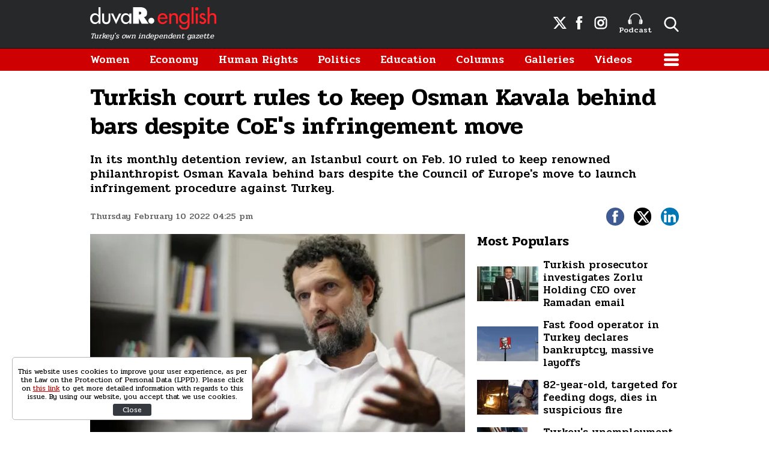

--- FILE ---
content_type: text/html; charset=UTF-8
request_url: https://www.duvarenglish.com/turkish-court-rules-to-keep-osman-kavala-behind-bars-despite-coes-infringement-move-news-60349
body_size: 8720
content:
<!doctype html>
<html lang="en">
    <head>
        <meta charset="UTF-8">
        <title>Turkish court rules to keep Osman Kavala behind bars despite CoE&#039;s infringement move</title>
        <meta name="description" content="In its monthly detention review, an Istanbul court on Feb. 10 ruled to keep renowned philanthropist Osman Kavala behind bars despite the Council of Europe&#039;s move to launch infringement procedure against Turkey.">
        <meta name="viewport" content="width=device-width, initial-scale=1, shrink-to-fit=no">
        <meta http-equiv="x-dns-prefetch-control" content="on" />
        <link rel="dns-prefetch" href="https://i.duvarenglish.com" />
        <link rel="dns-prefetch" href="https://s.duvarenglish.com" />
        <link rel="dns-prefetch" href="https://v.duvarenglish.com" />
        <script type="application/ld+json">
    {
        "@context":"https://schema.org",
        "@type":"WebSite",
        "url":"https://www.duvarenglish.com"
    }
</script>        
    <meta http-equiv="last-modified" content="2022-02-10T16:45:25+03:00" />
    <meta property="og:title" content="Turkish court rules to keep Osman Kavala behind bars despite CoE&#039;s infringement move"/>
    <meta property="og:type" content="article"/>
    <meta property="og:url" content="https://www.duvarenglish.com/turkish-court-rules-to-keep-osman-kavala-behind-bars-despite-coes-infringement-move-news-60349"/>
    <meta property="og:description" content="In its monthly detention review, an Istanbul court on Feb. 10 ruled to keep renowned philanthropist Osman Kavala behind bars despite the Council of Europe&#039;s move to launch infringement procedure against Turkey."/>
    <meta property="og:image" content="https://i.duvarenglish.com/2/1280/720/storage/files/images/2021/03/01/osman-kavala-Y3xE_cover.jpg"/>
    <meta property="og:image:width" content="1280" />
    <meta property="og:image:height" content="720" />
    <meta property="og:site_name" content="Duvar English"/>
    <link rel="image_src" href="https://i.duvarenglish.com/2/1280/720/storage/files/images/2021/03/01/osman-kavala-Y3xE_cover.jpg" type="image/jpeg" />
    <meta name="thumbnail_height" content="100" />
    <meta name="thumbnail_width" content="100" />
    <link rel="thumbnail" type="image/jpeg" href="https://i.duvarenglish.com/2/100/100/storage/files/images/2021/03/01/osman-kavala-Y3xE_cover.jpg" />
    <link rel="canonical" href="https://www.duvarenglish.com/turkish-court-rules-to-keep-osman-kavala-behind-bars-despite-coes-infringement-move-news-60349" />
    <link rel="amphtml" href="https://www.duvarenglish.com/amp/turkish-court-rules-to-keep-osman-kavala-behind-bars-despite-coes-infringement-move-news-60349">
    <meta property="twitter:site" content="@duvarenglish"/>
    <meta property="twitter:creator" content="@duvarenglish" />
    <meta property="twitter:card" content="summary_large_image"/>
    <meta property="twitter:url" content="https://www.duvarenglish.com/turkish-court-rules-to-keep-osman-kavala-behind-bars-despite-coes-infringement-move-news-60349"/>
    <meta property="twitter:domain" content="https://www.duvarenglish.com"/>
    <meta property="twitter:title" content="Turkish court rules to keep Osman Kavala behind bars despite CoE&#039;s infringement move"/>
    <meta property="twitter:image" content="https://i.duvarenglish.com/2/1280/720/storage/files/images/2021/03/01/osman-kavala-Y3xE_cover.jpg"/>
    <meta property="twitter:description" content="In its monthly detention review, an Istanbul court on Feb. 10 ruled to keep renowned philanthropist Osman Kavala behind bars despite the Council of Europe&#039;s move to launch infringement procedure against Turkey."/>
    <meta name="robots" content="max-image-preview:large">

    <meta name="DC.Title" content="Turkish court rules to keep Osman Kavala behind bars despite CoE&#039;s infringement move" />
<meta name="DC.Creator" content="Duvar English" />
<meta name="DC.Subject" content="Turkish court rules to keep Osman Kavala behind bars despite CoE&#039;s infringement move" />
<meta name="DC.Description" content="In its monthly detention review, an Istanbul court on Feb. 10 ruled to keep renowned philanthropist Osman Kavala behind bars despite the Council of Europe&#039;s move to launch infringement procedure against Turkey." />
<meta name="DC.Publisher" content="Duvar English" />
<meta name="DC.Contributor" content="Duvar English" />
<meta name="DC.Date" content="10-02-2022" />
<meta name="DC.Type" content="Text" />
<meta name="DC.Source" content="https://www.duvarenglish.com/turkish-court-rules-to-keep-osman-kavala-behind-bars-despite-coes-infringement-move-news-60349" />
<meta name="DC.Language" content="tr-TR" />    
	<script type="application/ld+json">
{
	"@context": "https://schema.org",
	"@type": "BreadcrumbList",
	"itemListElement": [{
		"@type": "ListItem",
		"position": 1,
		"name": "Duvar English",
		"item": "https://www.duvarenglish.com"
	},{
		"@type": "ListItem",
		"position": 2,
		"name": "Human Rights",
		"item": "https://www.duvarenglish.com/human-rights"
	},{
		"@type": "ListItem",
		"position": 3,
		"name": "Turkish court rules to keep Osman Kavala behind bars despite CoE&#039;s infringement move",
		"item": "https://www.duvarenglish.com/turkish-court-rules-to-keep-osman-kavala-behind-bars-despite-coes-infringement-move-news-60349"
	}]
}
</script>
	
    <script type="application/ld+json">
        {
            "@context":"http://schema.org",
            "@type":"NewsArticle",
            "inLanguage":"en-US",
            "articleSection":"Human Rights",
            "mainEntityOfPage":{"@type":"WebPage","@id":"https://www.duvarenglish.com/turkish-court-rules-to-keep-osman-kavala-behind-bars-despite-coes-infringement-move-news-60349"},
            "headline":"Turkish court rules to keep Osman Kavala behind bars despite CoE&#039;s infringement move",
            "alternativeHeadline":"Turkish court rules to keep Osman Kavala behind bars despite CoE&#039;s infringement move",
            "genre":"news",
            "isFamilyFriendly":"True",
            "publishingPrinciples":"https://www.duvarenglish.com/privacy-policy-page",
            "wordCount":"1974",
            "typicalAgeRange":"7-",
            "keywords":"Turkey,Kavala,Osman Kavala,Turkish court",
            "image": {"@type": "ImageObject", "url": "https://i.duvarenglish.com/2/1280/720/storage/files/images/2021/03/01/osman-kavala-Y3xE_cover.jpg.webp", "width":"1280","height":"720"},
            "dateCreated":"2022-02-10T16:43:47+03:00",
            "datePublished":"2022-02-10T16:25:00+03:00",
            "dateModified":"2022-02-10T16:45:25+03:00",
            "description":"In its monthly detention review, an Istanbul court on Feb. 10 ruled to keep renowned philanthropist Osman Kavala behind bars despite the Council of Europe&#039;s move to launch infringement procedure against Turkey.",
            "articleBody":"Duvar English 
An Istanbul court on Feb. 10 ruled to keep renowned philanthropist Osman Kavala behind bars by majority vote in a monthly detention review. The ruling came despite the Council of Europe (CoE)&#039;s move to launch infringement procedure against Turkey.
The next hearing of the case will take place on Feb. 21.
In its justification, the Istanbul 13th Heavy Penal Court said that the judicial control measures will &quot;stay insufficient considering that there has been no change in the legal situation since the last-dated evaluation and taking into account the nature of the crime charged to the accused Mehmet Osman Kavala as well as the stage of the trial.&quot; 
One judge had a dissenting opinion saying that Kavala&#039;s defense had been already taken and the evidence had been already collected. 
Last week, President Recep Tayyip Erdoğan said that Turkey will not respect the Council of Europe if it does not respect Turkish courts. 
The Committee of Ministers, the executive organ of the Council of Europe (CoE), on Feb. 2 voted on the transfer of the Osman Kavala case to the European Court of Human Rights (ECHR). With this ruling, the infringement procedure against Turkey has officially started.
Kavala was arrested in 2017 on charges that he helped to plan the 2013 Gezi Park protests in Turkey. He was cleared of these charges in February 2020 but immediately arrested on charges that he orchestrated the July 2016 coup attempt. Kavala has been held in pre-trial detention for over four years without a conviction.
In 2019, the ECHR said Kavala&#039;s ongoing imprisonment was political and called on Turkey to free him.
Turkey will not respect Council of Europe&#039;s ruling on Osman Kavala, says ErdoğanPolitics
Council of Europe officially launches infringement procedure against Turkey over Osman Kavala caseHuman Rights
Turkish court rules to keep Osman Kavala behind bars despite warning by Council of EuropeHuman Rights
 ",
            "author": {"@type": "Person", "name": "Didem Atakan"},
            "publisher": {"@type": "Organization", "name": "Duvar English", "logo": {"@type": "ImageObject", "url": "https://s.duvarenglish.com/assets/web/images/logo.png", "width": 453, "height": 81}}
        }
    </script>
        <script type="application/ld+json">
    { "@context": "http://schema.org", "@type": "CreativeWork", "keywords": "Turkey,Kavala,Osman Kavala,Turkish court"}
    </script>
    
        <link rel="apple-touch-icon" sizes="57x57" href="https://s.duvarenglish.com/assets/web/icons/apple-icon-57x57.png">
        <link rel="apple-touch-icon" sizes="60x60" href="https://s.duvarenglish.com/assets/web/icons/apple-icon-60x60.png">
        <link rel="apple-touch-icon" sizes="72x72" href="https://s.duvarenglish.com/assets/web/icons/apple-icon-72x72.png">
        <link rel="apple-touch-icon" sizes="76x76" href="https://s.duvarenglish.com/assets/web/icons/apple-icon-76x76.png">
        <link rel="apple-touch-icon" sizes="114x114" href="https://s.duvarenglish.com/assets/web/icons/apple-icon-114x114.png">
        <link rel="apple-touch-icon" sizes="120x120" href="https://s.duvarenglish.com/assets/web/icons/apple-icon-120x120.png">
        <link rel="apple-touch-icon" sizes="144x144" href="https://s.duvarenglish.com/assets/web/icons/apple-icon-144x144.png">
        <link rel="apple-touch-icon" sizes="152x152" href="https://s.duvarenglish.com/assets/web/icons/apple-icon-152x152.png">
        <link rel="apple-touch-icon" sizes="180x180" href="https://s.duvarenglish.com/assets/web/icons/apple-icon-180x180.png">
        <link rel="icon" type="image/png" sizes="192x192"  href="https://s.duvarenglish.com/assets/web/icons/android-icon-192x192.png">
        <link rel="icon" type="image/png" sizes="32x32" href="https://s.duvarenglish.com/assets/web/icons/favicon-32x32.png">
        <link rel="icon" type="image/png" sizes="96x96" href="https://s.duvarenglish.com/assets/web/icons/favicon-96x96.png">
        <link rel="icon" type="image/png" sizes="16x16" href="https://s.duvarenglish.com/assets/web/icons/favicon-16x16.png">
        <link rel="manifest" href="https://www.duvarenglish.com/assets/web/icons/manifest.json">
        <meta name="msapplication-TileColor" content="#ffffff">
        <meta name="msapplication-TileImage" content="https://s.duvarenglish.com/assets/web/icons/ms-icon-144x144.png">
        <meta name="theme-color" content="#ffffff">
        <link rel="stylesheet" href="https://s.duvarenglish.com/assets/web/css/build.css?id=ce809b3190a48ace9287">
        <script type="99dc6ded745dadf3e802acdd-text/javascript">
            (function (i, s, o, g, r, a, m) {
                i['GoogleAnalyticsObject'] = r;
                i[r] = i[r] || function () {
                    (i[r].q = i[r].q || []).push(arguments)
                }, i[r].l = 1 * new Date();
                a = s.createElement(o), m = s.getElementsByTagName(o)[0];
                a.async = 1;
                a.src = g;
                m.parentNode.insertBefore(a, m)
            })(window, document, 'script', 'https://www.google-analytics.com/analytics.js', 'ga');
            ga('create', 'UA-81073014-3', 'auto');
            ga('send', 'pageview');
        </script>

        <script type="99dc6ded745dadf3e802acdd-text/javascript">
            var googletag = googletag || {};
            googletag.cmd = googletag.cmd || [];
            (function() {
                var gads = document.createElement('script');
                gads.async = true;
                gads.type = 'text/javascript';
                var useSSL = 'https:' == document.location.protocol;
                gads.src = (useSSL ? 'https:' : 'http:') +  '//www.googletagservices.com/tag/js/gpt.js';
                var node = document.getElementsByTagName('script')[0];
                node.parentNode.insertBefore(gads, node);
            })();
        </script>

        <script type="99dc6ded745dadf3e802acdd-text/javascript">
googletag.cmd.push(function() {
googletag.defineSlot('/57135183/DuvarEnglish-Desktop-Masthead', [[728, 90], [970, 250]], 'div-gpt-ad-1613460868326-0').addService(googletag.pubads());
googletag.defineSlot('/57135183/Duvar-English-Skyscraper-Sag', [120, 600], 'div-gpt-ad-1622185771800-0').addService(googletag.pubads());
googletag.defineSlot('/57135183/Duvar-English-Skyscraper-Sol', [120, 600], 'div-gpt-ad-1622185914227-0').addService(googletag.pubads());
googletag.pubads().enableSingleRequest();
googletag.pubads().collapseEmptyDivs();
googletag.enableServices();
});
</script>

                <meta name="google-site-verification" content="o3IWEmnnE3PH_a0jSjog8nlz5yS-j92zrVaEz8R605U" />

<!-- Global site tag (gtag.js) - Google Analytics -->
<script async src="https://www.googletagmanager.com/gtag/js?id=G-GDPM3G1MN7" type="99dc6ded745dadf3e802acdd-text/javascript"></script>
<script type="99dc6ded745dadf3e802acdd-text/javascript">
  window.dataLayer = window.dataLayer || [];
  function gtag(){dataLayer.push(arguments);}
  gtag('js', new Date());

  gtag('config', 'G-GDPM3G1MN7');
</script>

<meta name="yandex-verification" content="f9e7ebf73678e644" />

<!-- Yandex.Metrika counter -->
<script type="99dc6ded745dadf3e802acdd-text/javascript">
   (function(m,e,t,r,i,k,a){m[i]=m[i]||function(){(m[i].a=m[i].a||[]).push(arguments)};
   m[i].l=1*new Date();
   for (var j = 0; j < document.scripts.length; j++) {if (document.scripts[j].src === r) { return; }}
   k=e.createElement(t),a=e.getElementsByTagName(t)[0],k.async=1,k.src=r,a.parentNode.insertBefore(k,a)})
   (window, document, "script", "https://mc.yandex.ru/metrika/tag.js", "ym");

   ym(100306834, "init", {
        clickmap:true,
        trackLinks:true,
        accurateTrackBounce:true
   });
</script>
<noscript><div><img src="https://mc.yandex.ru/watch/100306834" style="position:absolute; left:-9999px;" alt="" /></div></noscript>
<!-- /Yandex.Metrika counter -->

    </head>
    <body>
        <div class="app-wrapper">
            <div class="adpro-pageskin-container">
                <header class="app-header">
    <div class="top">
        <div class="container d-flex align-items-center justify-content-end">
            <a href="/" title="Duvar English" class="logo mr-auto">
                <img src="https://s.duvarenglish.com/assets/web/images/header-logo.svg" srcset="https://s.duvarenglish.com/assets/web/images/header-logo@2x.svg 2x" class="header-logo" alt="Duvar English" />
                <span>Turkey's own independent gazette</span>
            </a>
            <div class="right-side_wrapper">
                <a href="https://twitter.com/duvarenglish/" target="_blank" title="Duvar English Twitter" class="social"><span class="icon-twitterx-white"></span></a>
                <a href="https://www.facebook.com/duvarenglish/" target="_blank" title="Duvar English Facebook" class="social"><span class="icon-facebook-white"></span></a>
                <a href="https://www.instagram.com/duvarenglish/" target="_blank" title="Duvar English Instagram" class="social"><span class="icon-instagram-white"></span></a>
                <a href="https://www.duvarenglish.com/podcast" title="Podcast" class="podcast"><img src="https://s.duvarenglish.com/assets/web/icons/podcast-white.svg" class="podcast-white" alt="Podcast" />Podcast</a>
                <span data-action="open-search" class="open-search icon-search-white"></span>
            </div>
            <span data-action="open-menu" class="menu-button icon-menu-white"></span>
            <div class="searchbar">
                <form method="get" action="https://www.duvarenglish.com/search">
                    <input type="text" name="key" class="form-control" placeholder="What do you want to search?" autocomplete="false" />
                    <span data-action="close-search" class="icon-close-black icon-close"></span>
                </form>
            </div>
        </div>
    </div>

    <div class="bottom">
        <div class="container">
            <nav role="navigation">
                                <a href="https://www.duvarenglish.com/women" title="Women">Women</a>
                                <a href="https://www.duvarenglish.com/economy" title="Economy">Economy</a>
                                <a href="https://www.duvarenglish.com/human-rights" title="Human Rights">Human Rights</a>
                                <a href="https://www.duvarenglish.com/politics" title="Politics">Politics</a>
                                <a href="https://www.duvarenglish.com/education" title="Education">Education</a>
                                <a href="https://www.duvarenglish.com/columns">Columns</a>
                                <a href="https://www.duvarenglish.com/gallery">Galleries</a>
                                                <a href="https://www.duvarenglish.com/video">Videos</a>
                                <span data-action="open-menu" class="menu-button icon-menu-white"></span>
            </nav>
        </div>
    </div>

    <div class="mobile-header">
        <div class="container">
            <a href="/" title="Duvar English" class="mr-auto logo">
                <img src="https://s.duvarenglish.com/assets/web/images/header-logo.svg" srcset="https://s.duvarenglish.com/assets/web/images/header-logo@2x.svg 2x" class="header-logo" alt="Duvar English" />
            </a>
            <div class="menu-search_wrapper">
                <span data-action="open-search" class="open-search icon-search-white"></span>
                <span data-action="open-menu" class="menu-button icon-menu-white"></span>
            </div>
            <div class="searchbar">
                <form method="get" action="https://www.duvarenglish.com/search">
                    <input type="text" name="key" class="form-control" placeholder="What do you want to search?" autocomplete="false" />
                    <span data-action="close-search" class="icon-close-black icon-close"></span>
                </form>
            </div>
        </div>
    </div>
</header>                <main class="app-container" role="main">
                                        <!-- ADV TOWER -->
                    <div class="container position-relative ad-tower-container">
                        <div class="ad-left d-none d-lg-block">
                            <div>
                                <div class="adpro desktop-ad text-center ">
    <!-- /57135183/Duvar-English-Skyscraper-Sol --><div id='div-gpt-ad-1622185914227-0' style='min-width: 120px; min-height: 600px;'><script type="99dc6ded745dadf3e802acdd-text/javascript">googletag.cmd.push(function() { googletag.display('div-gpt-ad-1622185914227-0'); });</script></div>
</div>                            </div>
                        </div>
                        <div class="ad-right d-none d-lg-block">
                            <div>
                                <div class="adpro desktop-ad text-center ">
    <!-- /57135183/Duvar-English-Skyscraper-Sag --><div id='div-gpt-ad-1622185771800-0' style='min-width: 120px; min-height: 600px;'><script type="99dc6ded745dadf3e802acdd-text/javascript">googletag.cmd.push(function() { googletag.display('div-gpt-ad-1622185771800-0'); });</script></div>
</div>                            </div>
                        </div>
                    </div>
                    <!-- /ADV TOWER -->
                                        <div class="container">
                        <div class="adpro desktop-ad text-center mb-3">
    <!-- /57135183/DuvarEnglish-Desktop-Masthead --><div id='div-gpt-ad-1613460868326-0'><script type="99dc6ded745dadf3e802acdd-text/javascript">googletag.cmd.push(function() { googletag.display('div-gpt-ad-1613460868326-0'); });</script></div>
</div>                            <section id="infinity-container">
        <article class="row content-detail infinity-item" data-id="6205169312562540fd5d3d65" data-title="Turkish court rules to keep Osman Kavala behind bars despite CoE&#039;s infringement move" data-url="https://www.duvarenglish.com/turkish-court-rules-to-keep-osman-kavala-behind-bars-despite-coes-infringement-move-news-60349" data-next="https://www.duvarenglish.com/ankara-bar-association-members-continue-to-resign-in-protest-of-refusal-to-release-torture-report-of-gulenists-news-60343">
        <div class="col-12">
        <header>
            <h1>Turkish court rules to keep Osman Kavala behind bars despite CoE&#039;s infringement move</h1>
            <h2>In its monthly detention review, an Istanbul court on Feb. 10 ruled to keep renowned philanthropist Osman Kavala behind bars despite the Council of Europe&#039;s move to launch infringement procedure against Turkey.</h2>
            <div class="info">
                <time datetime="2022-02-10T16:25:00+03:00" class="pubdate">Thursday February 10 2022 04:25 pm</time>
                <div class="social-shares">
    <a href="https://www.facebook.com/share.php?u=https://www.duvarenglish.com/turkish-court-rules-to-keep-osman-kavala-behind-bars-despite-coes-infringement-move-news-60349" target="_blank" rel="nofollow" title="Share with Facebook" class="facebook">
        <span class="icon-facebook-white"></span>
    </a>
    <a href="https://twitter.com/intent/tweet?=related=Duvar English&text=Turkish court rules to keep Osman Kavala behind bars despite CoE&#039;s infringement move&url=https%3A%2F%2Fwww.duvarenglish.com%2Fturkish-court-rules-to-keep-osman-kavala-behind-bars-despite-coes-infringement-move-news-60349" target="_blank" rel="nofollow" title="Share with Twitter" class="twitter">
        <span class="icon-twitterx-white"></span>
    </a>
    <a href="https://www.linkedin.com/cws/share?url=https%3A%2F%2Fwww.duvarenglish.com%2Fturkish-court-rules-to-keep-osman-kavala-behind-bars-despite-coes-infringement-move-news-60349" target="_blank" rel="nofollow" title="Share with Linkedin" class="linkedin">
        <span class="icon-linkedin-white"></span>
    </a>
    <a href="whatsapp://send?text=Turkish+court+rules+to+keep+Osman+Kavala+behind+bars+despite+CoE%27s+infringement+move-https%3A%2F%2Fwww.duvarenglish.com%2Fturkish-court-rules-to-keep-osman-kavala-behind-bars-despite-coes-infringement-move-news-60349" target="_blank" rel="nofollow" title="Share with Whatsapp" class="whatsapp d-block d-sm-none">
        <span class="icon-whatsapp-white"></span>
    </a>
</div>            </div>
        </header>
    </div>  
    <div class="col-12 col-lg mw0">

        <div class="content-side">
                        <div data-load class="v-image news-image">
	<figure style="position:relative;">
				<div style="padding-top: 56.25%"></div>
				<bp-image-component :retina="false" :ratio="1.7777777777778" :mode="2" :webp="true"
			:lazy="true" :resize="true" alt="Turkish court rules to keep Osman Kavala behind bars despite CoE&#039;s infringement move"
			lazy-src="https://i.duvarenglish.com/{mode}/{width}/{height}/storage/files/images/2021/03/01/osman-kavala-Y3xE_cover.jpg"  style="position: absolute; left:0; right: 0; top:0; bottom:0;" >
			<noscript>
				<img src="https://i.duvarenglish.com/storage/files/images/2021/03/01/osman-kavala-Y3xE_cover.jpg" alt="Turkish court rules to keep Osman Kavala behind bars despite CoE&#039;s infringement move">
			</noscript>
		</bp-image-component>
			</figure>
</div>                        <div class="content-text">
                <p><strong>Duvar English&nbsp;</strong></p>
<p>An Istanbul court on Feb. 10 ruled to keep renowned philanthropist Osman Kavala behind bars by majority vote in a monthly detention review. The ruling came despite the Council of Europe (CoE)'s move to launch infringement procedure against Turkey.</p>
<p>The next hearing of the case will take place on Feb. 21.</p>
<p>In its justification, the Istanbul 13th Heavy Penal Court said that the judicial control measures will "stay insufficient considering that there has been no change in the legal situation since the last-dated evaluation and taking into account the nature of the crime charged to the accused Mehmet Osman Kavala as well as the stage of the trial."&nbsp;</p>
<p>One judge had a dissenting opinion saying that Kavala's defense had been already taken and the evidence had been already collected.&nbsp;</p>
<p>Last week, President Recep Tayyip Erdo&#287;an said that Turkey&nbsp;will not respect the Council of Europe if it does not respect Turkish courts.&nbsp;</p>
<p>The Committee of Ministers, the executive organ of the Council of Europe (CoE), on Feb. 2 voted on the transfer of the Osman Kavala case to the European Court of Human Rights (ECHR). With this ruling, the infringement procedure against Turkey has officially started.</p>
<p>Kavala was arrested in 2017 on charges that he helped to plan the 2013 Gezi Park protests in Turkey. He was cleared of these charges in February 2020 but immediately arrested on charges that he orchestrated the July 2016 coup attempt. Kavala has been held in pre-trial detention for over four years without a conviction.</p>
<p>In 2019, the ECHR said Kavala's ongoing imprisonment was political and called on Turkey to free him.</p>
<div class="mceNonEditable related-news" data-id="60291"><a title="Turkey will not respect Council of Europe's ruling on Osman Kavala, says Erdo&#287;an" href="https://www.duvarenglish.com/turkey-will-not-respect-council-of-europes-ruling-on-osman-kavala-says-erdogan-news-60291"><img src="https://i.duvarenglish.com/storage/files/images/2022/02/03/erdogan-Kz6O_cover.jpg" alt="Turkey will not respect Council of Europe's ruling on Osman Kavala, says Erdo&#287;an">Turkey will not respect Council of Europe's ruling on Osman Kavala, says Erdo&#287;an<em>Politics</em></a></div>
<div class="mceNonEditable related-news" data-id="60287"><a title="Council of Europe officially launches infringement procedure against Turkey over Osman Kavala case" href="https://www.duvarenglish.com/council-of-europe-officially-launches-infringement-procedure-against-turkey-over-osman-kavala-case-news-60287"><img src="https://i.duvarenglish.com/storage/files/images/2021/03/01/osman-kavala-Y3xE_cover.jpg" alt="Council of Europe officially launches infringement procedure against Turkey over Osman Kavala case">Council of Europe officially launches infringement procedure against Turkey over Osman Kavala case<em>Human Rights</em></a></div>
<div class="mceNonEditable related-news" data-id="60151"><a title="Turkish court rules to keep Osman Kavala behind bars despite warning by Council of Europe" href="https://www.duvarenglish.com/turkish-court-rules-to-keep-osman-kavala-behind-bars-despite-warning-by-council-of-europe-news-60151"><img src="https://i.duvarenglish.com/storage/files/images/2021/10/26/kavala-9s7r_cover.jpg" alt="Turkish court rules to keep Osman Kavala behind bars despite warning by Council of Europe">Turkish court rules to keep Osman Kavala behind bars despite warning by Council of Europe<em>Human Rights</em></a></div>
<p>&nbsp;</p>
            </div>
                                    <div class="tags">
                <span>Topics</span>
                                <a href="https://www.duvarenglish.com/topics/turkey" title="Turkey">Turkey</a>
                                <a href="https://www.duvarenglish.com/topics/kavala" title="Kavala">Kavala</a>
                                <a href="https://www.duvarenglish.com/topics/osman-kavala" title="Osman Kavala">Osman Kavala</a>
                                <a href="https://www.duvarenglish.com/topics/turkish-court" title="Turkish court">Turkish court</a>
                            </div>
                        <div class="adpro" data-page="339" data-region="1590" data-category="-1"></div>
        </div>
        <!-- İLGİNİZİ ÇEKEBİLİR -->
    </div>
    <div class="col-12 col-lg-auto w-330 d-none d-lg-block">
        <aside>

            <div class="adpro" data-page="339" data-region="1587" data-category="-1"></div>

            

            <div class="popular-content_widget">
    <div class="title">
        <span class="name">Most Populars</span>
    </div>
        <a href="https://www.duvarenglish.com/turkish-prosecutor-investigates-zorlu-holding-ceo-over-ramadan-email-news-65743" title="Turkish prosecutor investigates Zorlu Holding CEO over Ramadan email" class="box image-left_text-right">

        <div data-load class="v-image">
	<figure style="position:relative;">
				<div style="padding-top: 56.25%"></div>
				<bp-image-component :retina="false" :ratio="1.7777777777778" :mode="2" :webp="true"
			:lazy="true" :resize="true" alt="Turkish prosecutor investigates Zorlu Holding CEO over Ramadan email"
			lazy-src="https://i.duvarenglish.com/{mode}/{width}/{height}/storage/files/images/2025/03/02/zorlu-7sbu-cover-bdue_cover.jpg"  style="position: absolute; left:0; right: 0; top:0; bottom:0;" >
			<noscript>
				<img src="https://i.duvarenglish.com/storage/files/images/2025/03/02/zorlu-7sbu-cover-bdue_cover.jpg" alt="Turkish prosecutor investigates Zorlu Holding CEO over Ramadan email">
			</noscript>
		</bp-image-component>
			</figure>
</div>
        <strong>Turkish prosecutor investigates Zorlu Holding CEO over Ramadan email</strong>
        </a>
        <a href="https://www.duvarenglish.com/fast-food-operator-in-turkey-declares-bankruptcy-announces-massive-layoffs-news-65658" title="Fast food operator in Turkey declares bankruptcy, massive layoffs" class="box image-left_text-right">

        <div data-load class="v-image">
	<figure style="position:relative;">
				<div style="padding-top: 56.25%"></div>
				<bp-image-component :retina="false" :ratio="1.7777777777778" :mode="2" :webp="true"
			:lazy="true" :resize="true" alt="Fast food operator in Turkey declares bankruptcy, announces massive layoffs"
			lazy-src="https://i.duvarenglish.com/{mode}/{width}/{height}/storage/files/images/2025/02/12/kfc-rrfu-cover-qfhc_cover.jpg"  style="position: absolute; left:0; right: 0; top:0; bottom:0;" >
			<noscript>
				<img src="https://i.duvarenglish.com/storage/files/images/2025/02/12/kfc-rrfu-cover-qfhc_cover.jpg" alt="Fast food operator in Turkey declares bankruptcy, announces massive layoffs">
			</noscript>
		</bp-image-component>
			</figure>
</div>
        <strong>Fast food operator in Turkey declares bankruptcy, massive layoffs</strong>
        </a>
        <a href="https://www.duvarenglish.com/82-year-old-targeted-on-social-media-for-feeding-dogs-dies-in-suspicious-fire-news-65687" title="82-year-old, targeted for feeding dogs, dies in suspicious fire" class="box image-left_text-right">

        <div data-load class="v-image">
	<figure style="position:relative;">
				<div style="padding-top: 56.25%"></div>
				<bp-image-component :retina="false" :ratio="1.7777777777778" :mode="2" :webp="true"
			:lazy="true" :resize="true" alt="82-year-old, targeted on social media for feeding dogs, dies in suspicious fire"
			lazy-src="https://i.duvarenglish.com/{mode}/{width}/{height}/storage/files/images/2025/02/20/kopek-bplq-cover-ykxy_cover.jpg"  style="position: absolute; left:0; right: 0; top:0; bottom:0;" >
			<noscript>
				<img src="https://i.duvarenglish.com/storage/files/images/2025/02/20/kopek-bplq-cover-ykxy_cover.jpg" alt="82-year-old, targeted on social media for feeding dogs, dies in suspicious fire">
			</noscript>
		</bp-image-component>
			</figure>
</div>
        <strong>82-year-old, targeted for feeding dogs, dies in suspicious fire</strong>
        </a>
        <a href="https://www.duvarenglish.com/turkeys-unemployment-rate-reaches-pandemic-era-levels-news-65647" title="Turkey&#039;s unemployment rate reaches pandemic-era levels" class="box image-left_text-right">

        <div data-load class="v-image">
	<figure style="position:relative;">
				<div style="padding-top: 56.25%"></div>
				<bp-image-component :retina="false" :ratio="1.7777777777778" :mode="2" :webp="true"
			:lazy="true" :resize="true" alt="Turkey&#039;s unemployment rate reaches pandemic-era levels"
			lazy-src="https://i.duvarenglish.com/{mode}/{width}/{height}/storage/files/images/2025/02/10/isten-cikarma-issizlik-getty-194681-ghaj_cover.jpg"  style="position: absolute; left:0; right: 0; top:0; bottom:0;" >
			<noscript>
				<img src="https://i.duvarenglish.com/storage/files/images/2025/02/10/isten-cikarma-issizlik-getty-194681-ghaj_cover.jpg" alt="Turkey&#039;s unemployment rate reaches pandemic-era levels">
			</noscript>
		</bp-image-component>
			</figure>
</div>
        <strong>Turkey&#039;s unemployment rate reaches pandemic-era levels</strong>
        </a>
    </div>
        </aside>
    </div>

</article>    </section>
                                            </div>
                </main>
                <footer class="app-footer mt-md">
    <div class="app-footer_top">
        <div class="container">
            <div class="row">
                <div class="col-12 col-lg-6 left-wrapper">
                    <div class="logos_wrapper">
                        <a href="/" title="Duvar English" class="logo">
                            <img src="https://s.duvarenglish.com/assets/web/images/header-logo.svg" srcset="https://s.duvarenglish.com/assets/web/images/header-logo@2x.svg 2x" class="header-logo" alt="Duvar English" />
                        </a>
                    </div>
                    <div class="group1">
                        <div class="left-side">
                            <a href="/" title="Duvar English"><span class="icon-andlogo"></span></a>
                        </div>
                        <div class="right-side">
                            <span>© 2020 And News & Media Limited or its affiliated companies. All rights reserved.</span>
                        </div>
                    </div>
                    <div class="group2">
                        <a href="https://www.gazeteduvar.com.tr" target="_blank" title="Gazete Duvar" class="logo">
                            <img src="https://s.duvarenglish.com/assets/web/images/gazeteduvar-logo.svg" srcset="https://s.duvarenglish.com/assets/web/images/gazeteduvar-logo@2x.svg 2x" class="gazeteduvar-logo" alt="Gazete Duvar" style="width: 120px;" />
                        </a>
                        <a href="https://www.gazeteduvar.com.tr/kitap" target="_blank" title="Gazete Duvar Kitap"><span class="icon-kitaplogo"></span></a>
                        <a href="https://www.gazeteduvar.com.tr/dergi" target="_blank" title="Duvar Dibi Dergisi"><span class="icon-duvardibilogo"></span></a>
                    </div>
                </div>
                
                <div class="col-12 col-lg-6 right-wrapper">
                    <div class="menu-item orange">
                                                <a href="https://www.duvarenglish.com/about-us-page" title="About Us">About Us</a>
                                                <a href="https://www.duvarenglish.com/contact-page" title="Contact">Contact</a>
                                                <a href="https://www.duvarenglish.com/privacy-policy-page" title="Privacy Policy">Privacy Policy</a>
                                            </div>
                    <div class="menu-item">
                                                                                                                        <a href="https://www.duvarenglish.com/coronavirus" title="Coronavirus">Coronavirus</a>
                                                                                                                                                                                                                                                                                                                                                <a href="https://www.duvarenglish.com/environment" title="Environment">Environment</a>
                                                                                                <a href="https://www.duvarenglish.com/health-2" title="Health">Health</a>
                                                                                                                                                <a href="https://www.duvarenglish.com/lifestyle" title="Life Style">Life Style</a>
                                                                                                <a href="https://www.duvarenglish.com/media" title="Media">Media</a>
                                                                                                                                                <a href="https://www.duvarenglish.com/politics" title="Politics">Politics</a>
                                                                                                                                                                                                                                                                                                <a href="https://www.duvarenglish.com/women" title="Women">Women</a>
                                                                                                                    </div>
                    <div class="menu-item">
                                                                                                                                                                                                                        <a href="https://www.duvarenglish.com/diplomacy" title="Diplomacy">Diplomacy</a>
                                                                                                <a href="https://www.duvarenglish.com/domestic" title="Domestic">Domestic</a>
                                                                                                <a href="https://www.duvarenglish.com/economy" title="Economy">Economy</a>
                                                                                                <a href="https://www.duvarenglish.com/education" title="Education">Education</a>
                                                                                                                                                                                                                                                                                                                                                <a href="https://www.duvarenglish.com/opinion" title="Opinion">Opinion</a>
                                                                                                                                                <a href="https://www.duvarenglish.com/science-tech" title="Science &amp; Tech">Science &amp; Tech</a>
                                                                                                                                                                                                <a href="https://www.duvarenglish.com/urban-beat" title="Urban Beat">Urban Beat</a>
                                                                                                                                                                    </div>
                    <div class="menu-item">
                                                                        <a href="https://www.duvarenglish.com/books" title="Books">Books</a>
                                                                                                                                                <a href="https://www.duvarenglish.com/culture" title="Culture">Culture</a>
                                                                                                                                                                                                                                                                                                                                                                                                <a href="https://www.duvarenglish.com/human-rights" title="Human Rights">Human Rights</a>
                                                                                                                                                                                                                                                                                                                                                <a href="https://www.duvarenglish.com/society" title="Society">Society</a>
                                                                                                <a href="https://www.duvarenglish.com/sport" title="Sport">Sport</a>
                                                                                                                                                                                                <a href="https://www.duvarenglish.com/world" title="World">World</a>
                                                                    </div>
                </div>
            </div>
        </div>
    </div>
</footer>            </div>
        </div>

        <div class="privacy-banner" style="display: none;">
            <div class="banner-wrapper">
                <p>This website uses cookies to improve your user experience, as per the Law on the Protection of Personal Data (LPPD). Please click on <a href="https://www.duvarenglish.com/privacy-policy-page">this link</a> to get more detailed information with regards to this issue. By using our website, you accept that we use cookies.</p>
                <button aria-label="Close" type="button" class="btn">Close</button>
            </div>
        </div>

        <nav id="menu" class="mm-menu mm-menu_offcanvas mm-menu_position-right">
    <ul>
        <li class="head">
            <p>
                <a href="/" title="Duvar English">
                    <img src="https://s.duvarenglish.com/assets/web/images/header-logo.svg" srcset="https://s.duvarenglish.com/assets/web/images/header-logo@2x.svg 2x" alt="Duvar English" style="height: 25px;">
                </a>
                <span class="close">
                    <i class="icon-close-white"></i>
                </span>
            </p>
        </li>
        <li>
            <a href="/" title="Duvar English">
                <i class="icon-homepage-black"></i> Homepage
            </a>
        </li>
        <li>
            <a href="https://www.duvarenglish.com/columns" title="Columns">
                <i class="icon-author-black"></i> Columns
            </a>
        </li>
        <li class="title"><span>Categories</span></li>
                <li class="sub ">
            <a class="cat-link" href="https://www.duvarenglish.com/books" title="Books">
                Books
            </a>
        </li>
                <li class="sub ">
            <a class="cat-link" href="https://www.duvarenglish.com/coronavirus" title="Coronavirus">
                Coronavirus
            </a>
        </li>
                <li class="sub ">
            <a class="cat-link" href="https://www.duvarenglish.com/culture" title="Culture">
                Culture
            </a>
        </li>
                <li class="sub ">
            <a class="cat-link" href="https://www.duvarenglish.com/diplomacy" title="Diplomacy">
                Diplomacy
            </a>
        </li>
                <li class="sub ">
            <a class="cat-link" href="https://www.duvarenglish.com/domestic" title="Domestic">
                Domestic
            </a>
        </li>
                <li class="sub ">
            <a class="cat-link" href="https://www.duvarenglish.com/economy" title="Economy">
                Economy
            </a>
        </li>
                <li class="sub ">
            <a class="cat-link" href="https://www.duvarenglish.com/education" title="Education">
                Education
            </a>
        </li>
                <li class="sub ">
            <a class="cat-link" href="https://www.duvarenglish.com/environment" title="Environment">
                Environment
            </a>
        </li>
                <li class="sub ">
            <a class="cat-link" href="https://www.duvarenglish.com/health-2" title="Health">
                Health
            </a>
        </li>
                <li class="sub ">
            <a class="cat-link" href="https://www.duvarenglish.com/human-rights" title="Human Rights">
                Human rights
            </a>
        </li>
                <li class="sub ">
            <a class="cat-link" href="https://www.duvarenglish.com/lifestyle" title="Life Style">
                Life style
            </a>
        </li>
                <li class="sub ">
            <a class="cat-link" href="https://www.duvarenglish.com/media" title="Media">
                Media
            </a>
        </li>
                <li class="sub ">
            <a class="cat-link" href="https://www.duvarenglish.com/opinion" title="Opinion">
                Opinion
            </a>
        </li>
                <li class="sub ">
            <a class="cat-link" href="https://www.duvarenglish.com/podcast" title="Podcast">
                Podcast
            </a>
        </li>
                <li class="sub ">
            <a class="cat-link" href="https://www.duvarenglish.com/politics" title="Politics">
                Politics
            </a>
        </li>
                <li class="sub ">
            <a class="cat-link" href="https://www.duvarenglish.com/science-tech" title="Science &amp; Tech">
                Science &amp; tech
            </a>
        </li>
                <li class="sub ">
            <a class="cat-link" href="https://www.duvarenglish.com/society" title="Society">
                Society
            </a>
        </li>
                <li class="sub ">
            <a class="cat-link" href="https://www.duvarenglish.com/sport" title="Sport">
                Sport
            </a>
        </li>
                <li class="sub ">
            <a class="cat-link" href="https://www.duvarenglish.com/urban-beat" title="Urban Beat">
                Urban beat
            </a>
        </li>
                <li class="sub ">
            <a class="cat-link" href="https://www.duvarenglish.com/women" title="Women">
                Women
            </a>
        </li>
                <li class="sub noborder">
            <a class="cat-link" href="https://www.duvarenglish.com/world" title="World">
                World
            </a>
        </li>
                <li class="title">
            <span>Pages</span>
        </li>
                <li class="sub">
            <a href="https://www.duvarenglish.com/about-us-page" title="About Us">
                About us
            </a>
        </li>
                <li class="sub">
            <a href="https://www.duvarenglish.com/contact-page" title="Contact">
                Contact
            </a>
        </li>
                <li class="sub">
            <a href="https://www.duvarenglish.com/privacy-policy-page" title="Privacy Policy">
                Privacy policy
            </a>
        </li>
                <li class="menu-socials">
            <a href="https://www.facebook.com/duvarenglish/" target="_blank" title="Facebook" class="facebook" target="_blank">
                <i class="icon-facebook-black"></i>
            </a>
            <a href="https://twitter.com/duvarenglish/" target="_blank" title="Twitter" class="twitter mt-1" target="_blank">
                <i class="icon-twitterx-black"></i>
            </a>
            <a href="https://www.instagram.com/duvarenglish/" target="_blank" title="Instagram" class="instagram" target="_blank">
                <i class="icon-instagram-black"></i>
            </a>
            <a href="https://www.duvarenglish.com/export/rss" target="_blank" title="RSS" class="rss" target="_blank">
                <i class="icon-rss-black"></i>
            </a>
        </li>
        
        <li class="menu-footer">
            <em>© 2020 And News & Media Limited or its affiliated companies. All rights reserved.</em>
        </li>
    </ul>
</nav>        
        
        <script src="https://s.duvarenglish.com/assets/web/js/build.js?id=9beaea0910737ef787a3" type="99dc6ded745dadf3e802acdd-text/javascript"></script>
        <script defer="defer" src="https://s.duvarenglish.com/assets/vendor/bp-image/app.js?id=0940e66917c1fed3599c" type="99dc6ded745dadf3e802acdd-text/javascript"></script>
        

            <script type="99dc6ded745dadf3e802acdd-text/javascript">
        hitcounter.push('1', '6205169312562540fd5d3d65');
        App.infinityInit({
            postscribe: false,
            success: function() {
                initImage();
            },
            change: function(elm) {
                hitcounter.push('1', elm.attr('data-id'));
            }
        });
    </script>
    <script src="/cdn-cgi/scripts/7d0fa10a/cloudflare-static/rocket-loader.min.js" data-cf-settings="99dc6ded745dadf3e802acdd-|49" defer></script><script defer src="https://static.cloudflareinsights.com/beacon.min.js/vcd15cbe7772f49c399c6a5babf22c1241717689176015" integrity="sha512-ZpsOmlRQV6y907TI0dKBHq9Md29nnaEIPlkf84rnaERnq6zvWvPUqr2ft8M1aS28oN72PdrCzSjY4U6VaAw1EQ==" data-cf-beacon='{"version":"2024.11.0","token":"f276e8c1741d469b8a7665f35e85525c","r":1,"server_timing":{"name":{"cfCacheStatus":true,"cfEdge":true,"cfExtPri":true,"cfL4":true,"cfOrigin":true,"cfSpeedBrain":true},"location_startswith":null}}' crossorigin="anonymous"></script>
</body>
</html>

--- FILE ---
content_type: text/html; charset=utf-8
request_url: https://www.google.com/recaptcha/api2/aframe
body_size: 266
content:
<!DOCTYPE HTML><html><head><meta http-equiv="content-type" content="text/html; charset=UTF-8"></head><body><script nonce="0eWd1e5uuvuKhffYC4CcgA">/** Anti-fraud and anti-abuse applications only. See google.com/recaptcha */ try{var clients={'sodar':'https://pagead2.googlesyndication.com/pagead/sodar?'};window.addEventListener("message",function(a){try{if(a.source===window.parent){var b=JSON.parse(a.data);var c=clients[b['id']];if(c){var d=document.createElement('img');d.src=c+b['params']+'&rc='+(localStorage.getItem("rc::a")?sessionStorage.getItem("rc::b"):"");window.document.body.appendChild(d);sessionStorage.setItem("rc::e",parseInt(sessionStorage.getItem("rc::e")||0)+1);localStorage.setItem("rc::h",'1769545283775');}}}catch(b){}});window.parent.postMessage("_grecaptcha_ready", "*");}catch(b){}</script></body></html>

--- FILE ---
content_type: application/javascript; charset=utf-8
request_url: https://fundingchoicesmessages.google.com/f/AGSKWxVy22o55dg-zfZw8dPh88oGOoflvq40ENSqFtY5Zhbe6Ax4Kgy0SRCaR-zyDrzr4ZL7RWTHxn9L4f40cQw67sv_3qVZfqoK7TJ3a_qILqkCJpss5zHGK2LFpo6GeRU4aORlMHEKNSiV0y2vJXErizA933cwVRTwFr8b6qYgIwlphwWkkGeOWv2UbDPm/__160x600./ad6./ads/dfp?/adslots./ads/footer.
body_size: -1289
content:
window['6fd6827a-60fb-4141-a257-9eee9b636a1a'] = true;